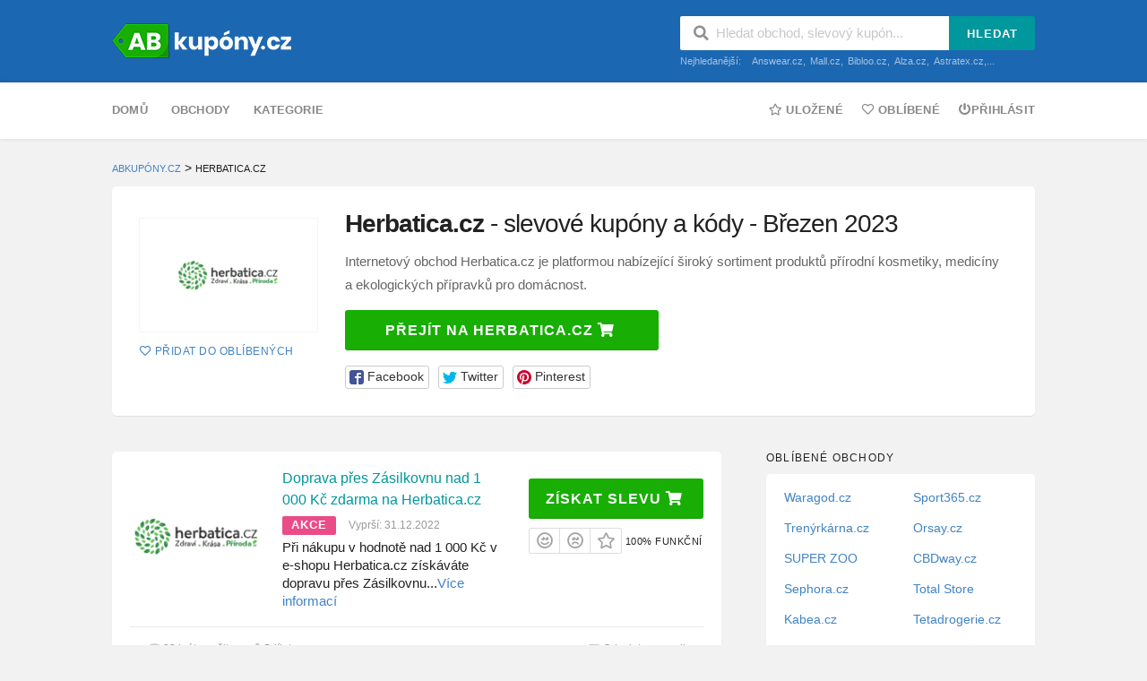

--- FILE ---
content_type: text/html; charset=UTF-8
request_url: https://www.abkupony.cz/obchod/herbatica/
body_size: 18180
content:
<!DOCTYPE html>
<html lang="cs-CZ" xmlns:og="http://opengraphprotocol.org/schema/" xmlns:fb="http://www.facebook.com/2008/fbml">
<head>
    <meta charset="UTF-8">
    <meta name="viewport" content="width=device-width, initial-scale=1">
	<link href='https://www.abkupony.cz/wp-content/uploads/favicon-3.png' rel='shortcut icon' type='image/png'>
    <link rel="profile" href="http://gmpg.org/xfn/11">
    <link rel="pingback" href="https://www.abkupony.cz/xmlrpc.php">
    <link media="all" href="https://www.abkupony.cz/wp-content/cache/autoptimize/css/autoptimize_38ed873953d8a1c5e0802661749e833a.css" rel="stylesheet" /><title>Herbatica.cz Archivy - abKupóny.cz</title>

<!-- This site is optimized with the Yoast SEO plugin v7.5.1 - https://yoast.com/wordpress/plugins/seo/ -->
<!-- / Yoast SEO plugin. -->

<meta property="og:title" content="Herbatica.cz - slevové kupóny a kódy - Březen 2023" />
<meta property="og:description" content="Internetový obchod Herbatica.cz je platformou nabízející široký sortiment produktů přírodní kosmetiky, medicíny a ekologických přípravků pro domácnost." />
<meta property="og:image" content="https://www.abkupony.cz/wp-content/uploads/herbatica.png" />
<meta property="og:type" content="article" />
<meta property="og:url" content="https://www.abkupony.cz/obchod/herbatica/" />

<meta name="twitter:card" content="summary_large_image" />
<meta name="twitter:title" content="Herbatica.cz - slevové kupóny a kódy - Březen 2023" />
<meta name="twitter:url" content="https://www.abkupony.cz/obchod/herbatica/" />
<meta name="twitter:description" content="Internetový obchod Herbatica.cz je platformou nabízející široký sortiment produktů přírodní kosmetiky, medicíny a ekologických přípravků pro domácnost." />
<meta name="twitter:image" content="https://www.abkupony.cz/wp-content/uploads/herbatica.png" />





<script type='text/javascript' src='https://www.abkupony.cz/wp-includes/js/jquery/jquery.js?ver=1.12.4'></script>


<!--[if lt IE 8]>
<script type='text/javascript' src='https://www.abkupony.cz/wp-includes/js/json2.min.js?ver=2015-05-03'></script>
<![endif]-->
<link rel='https://api.w.org/' href='https://www.abkupony.cz/wp-json/' />
<!--[if lt IE 9]><script src="https://www.abkupony.cz/wp-content/themes/wp-coupon/assets/js/libs/html5.min.js"></script><![endif]-->        <link rel="canonical" href="https://www.abkupony.cz/obchod/herbatica/">
        	

</head>
<body class="archive tax-coupon_store term-herbatica term-1404 unknown">
    <div id="page" class="hfeed site">
    	<header id="masthead" class="ui page site-header" role="banner">
                        <div class="primary-header">
                <div class="container">
                    <div class="logo_area fleft">
                                                <a href="https://www.abkupony.cz/" title="abKupóny.cz" rel="home">
                            <noscript><img width="200" height="47" src="https://www.abkupony.cz/wp-content/uploads/logo.png" alt="abKupóny.cz" /></noscript><img class="lazyload" width="200" height="47" src='data:image/svg+xml,%3Csvg%20xmlns=%22http://www.w3.org/2000/svg%22%20viewBox=%220%200%20200%2047%22%3E%3C/svg%3E' data-src="https://www.abkupony.cz/wp-content/uploads/logo.png" alt="abKupóny.cz" />
                        </a>
                                            </div>

                                        <div class="header-highlight fleft">
                                                <a href="#">
                            <div class="highlight-icon"></div>
                            <div class="highlight-text"></div>
                        </a>
                        
                    </div>
                    
                    <div class="header_right fright">
                        <form action="https://www.abkupony.cz/" method="get" id="header-search">
                            <div class="header-search-input ui search large action left icon input">
                                <input autocomplete="off" class="prompt" name="s" placeholder="Hledat obchod, slevový kupón..." type="text">
                                <i class="search icon"></i>
                                <button class="header-search-submit ui button">Hledat</button>
                                <div class="results"></div>
                            </div>
                            <div class="clear"></div>
                                                                    <div class="search-sample">
                                            <span>Nejhledanější:</span><a href="https://www.abkupony.cz/obchod/answear/">Answear.cz</a>, <a href="https://www.abkupony.cz/obchod/mall/">Mall.cz</a>, <a href="https://www.abkupony.cz/obchod/bibloo/">Bibloo.cz</a>, <a href="https://www.abkupony.cz/obchod/alza/">Alza.cz</a>, <a href="https://www.abkupony.cz/obchod/astratex/">Astratex.cz</a>,...                                        </div>
                                                                </form>
                    </div>
                </div>
            </div> <!-- END .header -->

            
            <div id="site-header-nav" class="site-navigation">
                <div class="container">
                    <nav class="primary-navigation clearfix fleft" role="navigation">
                        <a href="#content" class="screen-reader-text skip-link">Skip to content</a>
                        <div id="nav-toggle"><i class="content icon"></i></div>
                        <ul class="st-menu">
                           <li id="menu-item-3637" class="menu-item menu-item-type-custom menu-item-object-custom menu-item-home menu-item-3637"><a href="https://www.abkupony.cz/">Domů</a></li>
<li id="menu-item-3067" class="menu-item menu-item-type-post_type menu-item-object-page menu-item-3067 mm-enable menu-item-has-children"><a href="https://www.abkupony.cz/vsechny-obchody/">Obchody</a><div class="mm-item-content" id="mm-item-id-3067"><div class="mm-inner container list-categories "><ul class="mm-lists mm-col-16" data-col="5"><li><a href="https://www.abkupony.cz/obchod/bibloo/"><span class="coupon-count">2</span>Bibloo.cz</a> </li><li><a href="https://www.abkupony.cz/obchod/alza/"><span class="coupon-count">1</span>Alza.cz</a> </li><li><a href="https://www.abkupony.cz/obchod/mall/"><span class="coupon-count">2</span>Mall.cz</a> </li><li><a href="https://www.abkupony.cz/obchod/kasa/"><span class="coupon-count">2</span>Kasa.cz</a> </li><li><a href="https://www.abkupony.cz/obchod/bonprix/"><span class="coupon-count">3</span>Bonprix.cz</a> </li><li><a href="https://www.abkupony.cz/obchod/knihy-dobrovsky/"><span class="coupon-count">2</span>KnihyDobrovsky.cz</a> </li><li><a href="https://www.abkupony.cz/obchod/sizeer/"><span class="coupon-count">2</span>Sizeer.cz</a> </li><li><a href="https://www.abkupony.cz/obchod/hodinky/"><span class="coupon-count">3</span>Hodinky.cz</a> </li><li><a href="https://www.abkupony.cz/obchod/answear/"><span class="coupon-count">3</span>Answear.cz</a> </li><li><a href="https://www.abkupony.cz/obchod/different/"><span class="coupon-count">2</span>Different.cz</a> </li><li><a href="https://www.abkupony.cz/obchod/footshop/"><span class="coupon-count">4</span>Footshop.cz</a> </li><li><a href="https://www.abkupony.cz/obchod/kytary/"><span class="coupon-count">2</span>Kytary.cz</a> </li><li><a href="https://www.abkupony.cz/obchod/astratex/"><span class="coupon-count">1</span>Astratex.cz</a> </li><li><a href="https://www.abkupony.cz/obchod/ageo/"><span class="coupon-count">2</span>Ageo.cz</a> </li><li><a href="https://www.abkupony.cz/obchod/notino/"><span class="coupon-count">6</span>Notino.cz</a> </li><li><a href="https://www.abkupony.cz/obchod/sephora/"><span class="coupon-count">3</span>Sephora.cz</a> </li><li><a href="https://www.abkupony.cz/obchod/orsay/"><span class="coupon-count">2</span>Orsay.cz</a> </li><li><a href="https://www.abkupony.cz/obchod/spartoo/"><span class="coupon-count">5</span>Spartoo.cz</a> </li><li><a href="https://www.abkupony.cz/obchod/sizeer/"><span class="coupon-count">2</span>Sizeer.cz</a> </li><li><a href="https://www.abkupony.cz/obchod/sconto/"><span class="coupon-count">4</span>Sconto.cz</a> </li><li><a href="https://www.abkupony.cz/obchod/boardstar/"><span class="coupon-count">3</span>BoardStar.cz</a> </li><li><a href="https://www.abkupony.cz/obchod/euronics/"><span class="coupon-count">3</span>Euronics.cz</a> </li><li><a href="https://www.abkupony.cz/obchod/okay/"><span class="coupon-count">5</span>Okay.cz</a> </li><li><a href="https://www.abkupony.cz/obchod/datart/"><span class="coupon-count">2</span>Datart.cz</a> </li></ul></div></div></li>
<li id="menu-item-3068" class="menu-item menu-item-type-post_type menu-item-object-page menu-item-3068 mm-enable menu-item-has-children"><a href="https://www.abkupony.cz/kategorie/">Kategorie</a><div class="mm-item-content" id="mm-item-id-3068"><div class="mm-inner container list-categories "><ul class="mm-lists " data-col="5"><li><a href="https://www.abkupony.cz/kategorie/bydleni-a-domov/"><span class="img-icon"><i class="circular home icon"></i></span>Bydlení a domov</a> </li><li><a href="https://www.abkupony.cz/kategorie/jidlo-a-piti/"><span class="img-icon"><i class="circular bar icon"></i></span>Jídlo a pití</a> </li><li><a href="https://www.abkupony.cz/kategorie/cestovani/"><span class="img-icon"><i class="circular plane icon"></i></span>Cestování</a> </li><li><a href="https://www.abkupony.cz/kategorie/jidlo-a-piti/"><span class="img-icon"><i class="circular bar icon"></i></span>Jídlo a pití</a> </li><li><a href="https://www.abkupony.cz/kategorie/parfemy/"><span class="img-icon"><i class="circular fire icon"></i></span>Parfémy</a> </li><li><a href="https://www.abkupony.cz/kategorie/pocitace/"><span class="img-icon"><i class="circular power icon"></i></span>Počítače</a> </li><li><a href="https://www.abkupony.cz/kategorie/sperky/"><span class="img-icon"><i class="circular diamond icon"></i></span>Šperky</a> </li><li><a href="https://www.abkupony.cz/kategorie/sport/"><span class="img-icon"><i class="circular soccer icon"></i></span>Sport</a> </li><li><a href="https://www.abkupony.cz/kategorie/auto/"><span class="img-icon"><i class="circular car icon"></i></span>Auto</a> </li><li><a href="https://www.abkupony.cz/kategorie/bydleni-a-domov/"><span class="img-icon"><i class="circular home icon"></i></span>Bydlení a domov</a> </li><li><a href="https://www.abkupony.cz/kategorie/dovolena/"><span class="img-icon"><i class="circular plane icon"></i></span>Dovolená</a> </li><li><a href="https://www.abkupony.cz/kategorie/kosmetika/"><span class="img-icon"><i class="circular female icon"></i></span>Kosmetika</a> </li><li><a href="https://www.abkupony.cz/kategorie/moda/"><span class="img-icon"><i class="circular female icon"></i></span>Móda</a> </li><li><a href="https://www.abkupony.cz/kategorie/webhosting/"><span class="img-icon"><i class="circular world icon"></i></span>Webhosting</a> </li><li><a href="https://www.abkupony.cz/kategorie/elektronika/"><span class="img-icon"><i class="circular plug icon"></i></span>Elektronika</a> </li><li><a href="https://www.abkupony.cz/kategorie/hodinky/"><span class="img-icon"><i class="circular wait icon"></i></span>Hodinky</a> </li><li><a href="https://www.abkupony.cz/kategorie/internet/"><span class="img-icon"><i class="circular world icon"></i></span>Internet</a> </li><li><a href="https://www.abkupony.cz/kategorie/knihy/"><span class="img-icon"><i class="circular book icon"></i></span>Knihy</a> </li><li><a href="https://www.abkupony.cz/kategorie/zdravi/"><span class="img-icon"><i class="circular add to cart icon"></i></span>Zdraví</a> </li></ul></div></div></li>
                        </ul>
                    </nav> <!-- END .primary-navigation -->

                    <div class="nav-user-action fright clearfix">
                                    <ul class="st-menu">
                <li class="">
                    <a href="#">
                        <i class="outline star icon"></i> <span class="hide-on-tiny">Uložené</span>
                    </a>

                    <div class="menu-box ajax-saved-coupon-box">
                                                    <div class="nothing-box stuser-login-btn">
                                <div class="thumb">
                                    <i class="frown icon"></i>
                                </div>
                                <p>Pro zobrazení uložených slev se prosím přihlašte do svého účtu.</p>
                            </div>
                                                    </div>
                </li>
                <li class="">
                    <a href="#">
                        <i class="empty heart icon"></i> <span class="hide-tiny-screen">Oblíbené</span>
                    </a>

                    <div class="menu-box ajax-favorite-stores-box">
                                                    <div class="nothing-box stuser-login-btn">
                                <div class="thumb">
                                    <i class="frown icon"></i>
                                </div>
                                <p>Pro zobrazení oblíbených obchodů se prosím přihlašte do svého účtu.</p>
                            </div>
                                                </div>
                </li>

                <li class="menu-item-has-children">
                    <a data-is-logged="false" class="wpu-login-btn" href="https://www.abkupony.cz/wp-login.php"><i class="power icon"></i>Přihlásit</a>
                                    </li>

            </ul>
                                </div> <!-- END .nav_user_action -->
                </div> <!-- END .container -->
            </div> <!-- END #primary-navigation -->
    	</header><!-- END #masthead -->
        <div id="content" class="site-content">
<section class="custom-page-header single-store-header">
	<div class="container">
		<div class="ui breadcrumb breadcrumbs" xmlns:v="http://rdf.data-vocabulary.org/#"><span property="itemListElement" typeof="ListItem"><a property="item" typeof="WebPage" title="Jděte na abKupóny.cz." href="https://www.abkupony.cz" class="home"><span property="name">abKupóny.cz</span></a><meta property="position" content="1"></span> &gt; <span property="itemListElement" typeof="ListItem"><span property="name">Herbatica.cz</span><meta property="position" content="2"></span> </div>

		<div class="inner shadow-box">
			<div class="inner-content clearfix">
				<div class="header-thumb">
					<div class="header-store-thumb">
						<a rel="nofollow" target="_blank" title="Shop Herbatica.cz" href="https://www.abkupony.cz/odejit/1404">
							<noscript><img width="115" height="115" src="https://www.abkupony.cz/wp-content/uploads/herbatica-115x115.png" class="attachment-wpcoupon_small_thumb size-wpcoupon_small_thumb" alt="herbatica.cz logo" title="herbatica.cz" srcset="https://www.abkupony.cz/wp-content/uploads/herbatica-115x115.png 115w, https://www.abkupony.cz/wp-content/uploads/herbatica.png 150w" sizes="(max-width: 115px) 100vw, 115px" /></noscript><img width="115" height="115" src='data:image/svg+xml,%3Csvg%20xmlns=%22http://www.w3.org/2000/svg%22%20viewBox=%220%200%20115%20115%22%3E%3C/svg%3E' data-src="https://www.abkupony.cz/wp-content/uploads/herbatica-115x115.png" class="lazyload attachment-wpcoupon_small_thumb size-wpcoupon_small_thumb" alt="herbatica.cz logo" title="herbatica.cz" data-srcset="https://www.abkupony.cz/wp-content/uploads/herbatica-115x115.png 115w, https://www.abkupony.cz/wp-content/uploads/herbatica.png 150w" data-sizes="(max-width: 115px) 100vw, 115px" />						</a>
						
					</div>
					<a class="add-favorite" data-id="1404" href="#"><i class="empty heart icon"></i><span>Přidat do oblíbených</span></a>
				</div>
				<div class="header-content">

					<h1><strong>Herbatica.cz</strong> - slevové kupóny a kódy - Březen 2023</h1>
					<p>Internetový obchod Herbatica.cz je platformou nabízející široký sortiment produktů přírodní kosmetiky, medicíny a ekologických přípravků pro domácnost.</p>
					<div class="coupon-detail coupon-button-type">
                     
                    <a rel="nofollow" data-type="sale" data-coupon-id="3255" class="coupon-deal coupon-button" href="https://www.abkupony.cz/odejit/1404">Přejít na Herbatica.cz <i class="shop icon"></i></a>      
        </div>
							<div class="entry-share">
			<div class="skin skin_flat">
				<div class="social-likes social-likes_single">
					<div class="facebook" title="Share link on Facebook">Facebook</div>
					<div class="twitter" title="Share link on Twitter">Twitter</div>
					
					<div class="pinterest" title="Share image on Pinterest" data-media="">Pinterest</div>
				</div>
			</div>
		</div>
							
				</div>
			</div>
		</div>
	</div>
</section>

<script type="application/ld+json">{
							"@context": "http://schema.org",
							"@type": "Store",
							"url": "https://www.abkupony.cz/obchod/herbatica/",
							"name": "Herbatica.cz",
							"image": "https://www.abkupony.cz/wp-content/uploads/herbatica.png"
														,
							"aggregateRating": {
								"@type": "AggregateRating",
								"itemreviewed": "Hodnocení obchodu Herbatica.cz",
								"ratingCount": "1235",
								"ratingValue": "5",
								"bestRating" : "5"
							}
													}</script> 



<div id="content-wrap" class="container right-sidebar">

	<div id="primary" class="content-area">
		<main id="main" class="site-main coupon-store-main" role="main">
				
					<section id="coupon-listings-store" class=" wpb_content_element">
					<div class="ajax-coupons">
						<div class="store-listings st-list-coupons couponstore-tpl-full">
							<div data-id="8647"
     class="coupon-item has-thumb store-listing-item c-type-sale coupon-listing-item shadow-box coupon-live">
        <div class="store-thumb-link">
        	<div class="store-thumb thumb-img">
									<span class="thumb-padding" >
					<noscript><img width="150" height="150" src="https://www.abkupony.cz/wp-content/uploads/herbatica.png" class="attachment-wpcoupon_medium-thumb size-wpcoupon_medium-thumb" alt="herbatica.cz logo" title="herbatica.cz" srcset="https://www.abkupony.cz/wp-content/uploads/herbatica.png 150w, https://www.abkupony.cz/wp-content/uploads/herbatica-115x115.png 115w" sizes="(max-width: 150px) 100vw, 150px" /></noscript><img width="150" height="150" src='data:image/svg+xml,%3Csvg%20xmlns=%22http://www.w3.org/2000/svg%22%20viewBox=%220%200%20150%20150%22%3E%3C/svg%3E' data-src="https://www.abkupony.cz/wp-content/uploads/herbatica.png" class="lazyload attachment-wpcoupon_medium-thumb size-wpcoupon_medium-thumb" alt="herbatica.cz logo" title="herbatica.cz" data-srcset="https://www.abkupony.cz/wp-content/uploads/herbatica.png 150w, https://www.abkupony.cz/wp-content/uploads/herbatica-115x115.png 115w" data-sizes="(max-width: 150px) 100vw, 150px" />				</span>
						</div>
	    </div>
    
    <div class="latest-coupon">
        <h3 class="coupon-title">
                        <a
               title="Doprava přes Zásilkovnu nad 1 000 Kč zdarma na Herbatica.cz" 
                                rel="nofollow"
                               class="coupon-link"
               data-type="sale"
               data-coupon-id="8647"
               data-aff-url="https://www.abkupony.cz/ven/8647"
               data-code=""
               href="https://www.abkupony.cz/obchod/herbatica/8647/">Doprava přes Zásilkovnu nad 1 000 Kč zdarma na Herbatica.cz</a></h3>
        <div class="c-type">
            <span class="c-code c-sale">Akce</span>
                            <span class="exp">Vyprší: 31.12.2022</span>
                    </div>
        <div class="coupon-des">
                            <div class="coupon-des-ellip">Při nákupu v hodnotě nad 1 000 Kč v e-shopu Herbatica.cz získáváte dopravu přes Zásilkovnu<span class="c-actions-span">...<a class="more" href="#">Více informací</a></span></div>
                                    <div class="coupon-des-full"><p>Při nákupu v hodnotě nad 1 000 Kč v e-shopu Herbatica.cz získáváte dopravu přes Zásilkovnu zcela zdarma. <a class="more less" href="#">Méně informací</a></p>
</div>
                            
        </div>
    </div>

    <div class="coupon-detail coupon-button-type">
                        <a rel="nofollow" data-type="sale" data-coupon-id="8647" data-aff-url="https://www.abkupony.cz/ven/8647" class="coupon-deal coupon-button" href="https://www.abkupony.cz/obchod/herbatica/8647/">Získat slevu <i class="shop icon"></i></a>
                        <div class="clear"></div>
        <div class="user-ratting ui icon basic buttons">
            <div class="ui button icon-popup coupon-vote" data-vote-type="up" data-coupon-id="8647"  data-position="top center" data-inverted="" data-tooltip="Tato sleva funguje"><i class="smile outline icon"></i></div>
            <div class="ui button icon-popup coupon-vote" data-vote-type="down" data-coupon-id="8647"  data-position="top center" data-inverted=""  data-tooltip="Tato sleva nefunguje"><i class="frown outline icon"></i></div>
            <div class="ui button icon-popup coupon-save" data-coupon-id="8647" data-position="top center" data-inverted=""  data-tooltip="Save this coupon" ><i class="outline star icon"></i></div>
        </div>
        <span class="voted-value">100% Funkční</span>
    </div>
    <div class="clear"></div>
    <div class="coupon-footer coupon-listing-footer">
    <ul class="clearfix">
        <li><span><i class="wifi icon"></i> 83 krát použito</span></li>
        <li><a title="Sdílet" data-reveal="reveal-share" href="#"><i class="share alternate icon"></i> Sdílet</a></li>
        <li><a title="Odeslat na e-mail" data-reveal="reveal-email" href="#"><i class="mail outline icon"></i> Odeslat na email</a></li>
       
    </ul>
    <div data-coupon-id="8647" class="reveal-content reveal-share">
        <span class="close"></span>
        <h4>Sdílejte tuto slevu se svými přáteli</h4>
        <div class="ui fluid left icon input">
            <input value="https://www.abkupony.cz/obchod/herbatica/8647/" type="text">
            <i class="linkify icon"></i>
        </div>
        <br>
        <div class="coupon-share">
            <a class='tiny ui facebook button' onClick="window.open('https://www.facebook.com/sharer/sharer.php?u=https%3A%2F%2Fwww.abkupony.cz%2Fobchod%2Fherbatica%2F8647%2F','sharer','toolbar=0,status=0,width=548,height=325'); return false;" href="javascript: void(0)"><i class="facebook icon"></i> Facebook</a><a class='tiny ui twitter button' target="_blank" onClick="window.open('https://twitter.com/intent/tweet?text=Doprava+p%C5%99es+Z%C3%A1silkovnu+nad+1+000+K%C4%8D+zdarma+na+Herbatica.cz+https%3A%2F%2Fwww.abkupony.cz%2Fobchod%2Fherbatica%2F8647%2F','sharer','toolbar=0,status=0,width=548,height=325'); return false;" href="javascript: void(0)"><i class="twitter icon"></i> Twitter</a>        </div>
    </div>
    <div data-coupon-id="8647" class="reveal-content reveal-email">
        <span class="close"></span>
        <h4 class="send-mail-heading">Odešlete tuto slevu na email</h4>
        <div class="ui fluid action left icon input">
            <input class="email_send_to" placeholder="Vyplňte emailovou adresu ..." type="text">
            <i class="mail outline icon"></i>
            <div class="email_send_btn ui button btn btn_primary">Odeslat</div>
        </div><br>
        <p>Odesláním slevy na email se nikam neregistrujete. Vámi zadaný email slouží pouze k jednorázovému odeslání tohoto slevového kupónu.</p>
    </div>
    <div data-coupon-id="8647" class="reveal-content reveal-comments">
        <span class="close"></span>
                <div data-id="8647" class="comments-coupon-8647 ui threaded comments">
            <h4>Načítání komentářů...</h4>
        </div>

                <h4>Řekněte ostatním, kolik peněz jste ušetřili.</h4>
        <form class="coupon-comment-form" data-cf="8647" action="https://www.abkupony.cz/"  method="post">

            <div style="display: none;" class="ui success message">
                Váš komentář byl přidán.            </div>

            <div style="display: none;" class="ui negative message">
                Něco se pokazilo. Zkuste to znovu.            </div>

            <div class="ui form">
                <div class="field comment_content">
                    <textarea class="comment_content" name="c_comment[comment_content]" placeholder="Přidat komentář"></textarea>
                </div>
                                <div class="two fields">
                    <div class="field comment_author">
                        <input type="text" class="comment_author" name="c_comment[comment_author]" placeholder="Vaše jméno">
                    </div>
                    <div class="field comment_author_email">
                        <input type="text" class="comment_author_email"  name="c_comment[comment_author_email]" placeholder="Váš email">
                    </div>
                </div>
                                <button type="submit" class="ui button btn btn_primary">Vložit</button>
            </div>
            <input type="hidden" name="action" value="wpcoupon_coupon_ajax">
            <input type="hidden" name="st_doing" value="new_comment">
            <input type="hidden" name="_wpnonce" value="cd636381b5">
            <input type="hidden" name="c_comment[comment_parent]" class="comment_parent">
            <input type="hidden" name="c_comment[comment_post_ID]" value="8647" class="comment_post_ID">
        </form>
            </div>
</div>    <!-- Coupon Modal -->
<div data-modal-id="8647" class="ui modal coupon-modal coupon-code-modal">
    <div class="scrolling content">
        <div class="coupon-header clearfix">
            <div class="coupon-store-thumb">
                <noscript><img width="150" height="150" src="https://www.abkupony.cz/wp-content/uploads/herbatica.png" class="attachment-wpcoupon_medium-thumb size-wpcoupon_medium-thumb" alt="herbatica.cz logo" title="herbatica.cz" srcset="https://www.abkupony.cz/wp-content/uploads/herbatica.png 150w, https://www.abkupony.cz/wp-content/uploads/herbatica-115x115.png 115w" sizes="(max-width: 150px) 100vw, 150px" /></noscript><img width="150" height="150" src='data:image/svg+xml,%3Csvg%20xmlns=%22http://www.w3.org/2000/svg%22%20viewBox=%220%200%20150%20150%22%3E%3C/svg%3E' data-src="https://www.abkupony.cz/wp-content/uploads/herbatica.png" class="lazyload attachment-wpcoupon_medium-thumb size-wpcoupon_medium-thumb" alt="herbatica.cz logo" title="herbatica.cz" data-srcset="https://www.abkupony.cz/wp-content/uploads/herbatica.png 150w, https://www.abkupony.cz/wp-content/uploads/herbatica-115x115.png 115w" data-sizes="(max-width: 150px) 100vw, 150px" />            </div>
            <div class="coupon-title" title="Doprava přes Zásilkovnu nad 1 000 Kč zdarma na Herbatica.cz">Doprava přes Zásilkovnu nad 1 000 Kč zdarma na Herbatica.cz</div>
            <span class="close icon"></span>
        </div>
        <div class="coupon-content">
            <p class="coupon-type-text">
                Slevu získáte kliknutím na tlačítko níže!            </p>
            <div class="modal-code">
                                        <a class="ui button btn btn_secondary deal-actived" target="_blank" rel="nofollow" href="https://www.abkupony.cz/ven/8647"><i class="angle right icon"></i> Přejít pro slevu na Herbatica.cz <i class="angle left icon"></i></a>
                                    </div>
            <div class="clearfix">
                <div class="user-ratting ui icon basic buttons">
                    <div class="ui button icon-popup coupon-vote" data-vote-type="up" data-coupon-id="8647" data-position="top center" data-inverted=""  data-tooltip="Tento kupón funguje"><i class="smile outline icon"></i></div>
                    <div class="ui button icon-popup coupon-vote" data-vote-type="down" data-coupon-id="8647" data-position="top center" data-inverted=""  data-tooltip="Tento kupón nefunguje"><i class="frown outline icon"></i></div>
                    <div class="ui button icon-popup coupon-save" data-coupon-id="8647" data-position="top center" data-inverted=""  data-tooltip="Uložit tento kupón mezi oblíbené"><i class="outline star icon"></i></div>
                </div>

                
            </div>
            <div class="clearfixp">
                <span class="user-ratting-text">Tento kupón je funkční</span>
                <span class="show-detail"><a href="#">Více informací o kupónu<i class="angle down icon"></i></a></span>
            </div>
            <div class="coupon-popup-detail">
                <div class="coupon-detail-content"><p>Při nákupu v hodnotě nad 1 000 Kč v e-shopu Herbatica.cz získáváte dopravu přes Zásilkovnu zcela zdarma.</p>
</div><br />
                <p><strong>Vyprší</strong>: 31.12.2022</p>
                <p><strong>Vloženo</strong>:
                    před 3 roky                </p>
            </div>
        </div>
        <div class="coupon-footer">
            <ul class="clearfix">
                <li><span><i class="wifi icon"></i> 83 krát použito</span></li>
                <li class="modal-share">
                    <a class="" href="#"><i class="share alternate icon"></i> Sdílet</a>
                    <div class="share-modal-popup ui popup top right transition hidden---">
                        <a class='tiny ui facebook button' onClick="window.open('https://www.facebook.com/sharer/sharer.php?u=https%3A%2F%2Fwww.abkupony.cz%2Fobchod%2Fherbatica%2F8647%2F','sharer','toolbar=0,status=0,width=548,height=325'); return false;" href="javascript: void(0)"><i class="facebook icon"></i> Facebook</a><a class='tiny ui twitter button' target="_blank" onClick="window.open('https://twitter.com/intent/tweet?text=Doprava+p%C5%99es+Z%C3%A1silkovnu+nad+1+000+K%C4%8D+zdarma+na+Herbatica.cz+https%3A%2F%2Fwww.abkupony.cz%2Fobchod%2Fherbatica%2F8647%2F','sharer','toolbar=0,status=0,width=548,height=325'); return false;" href="javascript: void(0)"><i class="twitter icon"></i> Twitter</a>                    </div>
                </li>
            </ul>

        </div>
    </div>
</div>
</div>  <script type="application/ld+json">{
"@context": "http://schema.org",
"@type": "SaleEvent",     
"name": "Doprava přes Zásilkovnu nad 1 000 Kč zdarma na Herbatica.cz",
"description": "Doprava přes Zásilkovnu nad 1 000 Kč zdarma na Herbatica.cz",
"url": "https://www.abkupony.cz/obchod/herbatica/8647/",
"startDate": "2022-01-05",
"endDate": "2022-12-31",
"image": "https://www.abkupony.cz/wp-content/uploads/herbatica.png",     
"performer": "Herbatica.cz",
"location": {"@type": "Place","name": "Herbatica.cz","address": "Herbatica.cz"},	
"eventAttendanceMode": "OnlineEventAttendanceMode",
			"eventStatus" : "EventMovedOnline"  
}
</script>            
  						</div>
						<!-- END .store-listings -->
											</div><!-- /.ajax-coupons -->
				</section>   
        <h2>O e-shopu Herbatica.cz</h2>
				<p>Na stránkách e-shopu naleznete celé spektrum různých kvalitních léčiv a potravinových doplňků speciální sibiřské medicíny pro řadu různých neduhů od kosmetických a dermatologických problémů až po špatné zažívání či urologické problémy.</p>
<p>Medicínské produkty jsou rozšířeny také na kosmetické výrobky péče o obličej, vlasy či celé tělo s aplikačními prostředky z biologicky odbouratelných materiálů. Ty jsou doplněny speciálními zero-waste produkty, přípravky a úklidovým programem pro zdravou, čistou domácnost a ekologickou domácnost včetně pracích mýdlových ořechu, detergentů či utěrek v bio kvalitě.</p>
<h2><strong>Jak využít slevové kupóny</strong></h2>
<p>Zboží zakoupené v e-shopu Herbatica.cz můžete pořídit s výraznou slevou při využití slevových kupónů z našeho portálu. Uplatnění kupónu je realizováno takto:</p>
<ul>
<li>Vyhledejte slevový kupón pro internetový obchod Herbatica.cz a zkopírujte slevový kód.</li>
<li>Přejděte na web e-shopu a do košíku vložte zboží, které chcete objednat.</li>
<li>Otevřete košík – pod soupisem zboží naleznete pole označeno <em>Dárky a slevy</em> a symbolem<em> -%</em>.</li>
<li>Vložte slevový kód a stiskněte tlačítko <em>Přidat</em>.</li>
<li>Hodnota slevy se automaticky odečte od částky k zaplacení.</li>
</ul>
<h2><strong>Jak můžete ušetřit při nákupu zboží na Herbatica.cz</strong></h2>
<p>Při nákupu v e-shopu Herbatica.cz můžete ušetřit několika způsoby – kromě slevových kupónů z našeho portálu lze využít také aktuální akce či výprodeje.</p>
<h3><strong>Slevové kupóny</strong></h3>
<p>Kupóny na slevy pro internetový obchod Herbatica.cz lze pořídit v několika variantách, obvykle se jedná o procentuální nebo pevnou slevu navázanou na minimální hodnotu nákupu, konkrétní kategorii zboží apod. Slevy se standardně pohybují mezi <strong>10-15 %</strong>.</p>
<h3><strong>Slevy</strong></h3>
<p>Internetový obchod Herbatica.cz pořádá také pravidelné výprodeje, které mají obvykle sezónní charakter a na stránkách e-shopu je najdete vždy pod vlastní sekcí. V rámci výprodeje jsou produkty obvykle členěny do podkategorií podle výše dané slevy (obvykle se pohybující mezi <strong>10-30 %</strong>). Kromě nich jsou v nabídce také pravidelně aktualizované akce na různé typy zboží v rámci sekce <em>Herbatica zboží výhodně</em>. V této sekci můžete nalézt zvýhodněné produkty nebo množstevní slevy.</p>
<h3><strong>Odběr newsletteru a sociální sítě</strong></h3>
<p>Informace o veškerých novinkách a akcích nabízených e-shopem Herbatica.cz můžete získat pravidelně na váš email prostřednictvím newsletteru. Přihlášením k odběru newsletteru navíc dostanete slevový kupón na <strong>10%</strong> slevu na první nákup. Obdobné informace naleznete na sociálních sítích e-shopu (Instagram).</p>
<h3>Doprava a platba</h3>
<p>Zboží z internetového obchodu Herbatica.cz vám může být doručeno následujícími způsoby:</p>
<ul>
<li>doručení prostřednictvím <strong>kurýra České pošty </strong>za poplatek <strong>145 Kč</strong></li>
<li>doručení na zvolené výdejní místo služby <strong>Zásilkovna </strong>za poplatek <strong>85 Kč</strong></li>
<li>doručení prostřednictvím <strong>kurýrní služby </strong>za poplatek <strong>125 Kč</strong></li>
</ul>
<p>Při nákupu v hodnotě vyšší než <strong>1000 Kč </strong>je doprava <strong>zdarma</strong>.</p>
<p>Platbu za zboží lze provést těmito způsoby:</p>
<ul>
<li><strong>dobírkou </strong>za poplatek <strong>29 Kč (při zboží v hodnotě nad 199 Kč)</strong></li>
<li><strong>online platební kartou </strong>nebo službou<strong> GoPay</strong> <strong>zdarma</strong></li>
<li><strong>bankovním převodem zdarma</strong></li>
</ul>
<h2><strong>Vrácení zboží a reklamace na Herbatica.cz</strong></h2>
<p>Zboží zakoupené v internetovém obchodě Herbatica.cz lze vrátit do 14 dnů bez udání důvodu v neporušeném obalu a nepoužité stejným způsobem, jakým mu bylo doručeno, tzn. odesláním na příslušnou adresu obchodu anebo na vrácením na místě osobního odběru společně s formulářem pro odstoupení od smlouvy, který je volně ke stažení na webu obchodu. Reklamace realizována stejným způsobem standardně do 24 měsíců případně do data spotřeby uvedeného na obalu produktu. Výsledkem reklamace může být vrácení plné nebo poměrné částky, anebo výměna vadného zboží. V případě, že se vada projeví do 6 měsíců od zakoupení zboží, má se za to, že bylo vadné již při převzetí.</p>
 
			<hr />
		   
       

			
		</main><!-- #main -->
	</div><!-- #primary -->

	<div id="secondary" class="widget-area sidebar" role="complementary">
	     <!--
	<aside id="st_categories-2" class="widget widget_wpc_categories"><h4 class="widget-title">Jak využít slevový kupón (kód)?</h4>
	
		<div class="list-categories shadow-box"><div class="ui grid stackable"><p>Vyberte si <strong>slevový kupón pro Herbatica.cz</strong> a klikněte na "<strong>ZÍSKAT KUPÓN</strong>".</p>
		<p>Následně se Vám zobrazí tabulka, ve které se vypíše slevový kód. Ten si označte myší a pomocí kombinace <strong>CTRL + C</strong> kód zkopírujte. Nebo klikněte na tlačítko "<strong>Kopírovat</strong>".</p>
		
		<p>Vyberte si zboží v obchodu Herbatica.cz, uložte ho do košíku a slevový kód vložte pomocí kombinace <strong>CTRL + V</strong> do kolonky pro slevový kupón.</p><p></p></div></div></aside>
	
	<aside id="st_categories-2" class="widget widget_wpc_categories"><h4 class="widget-title">Jak využít akční nabídku?</h4>
	
		<div class="list-categories shadow-box"><div class="ui grid stackable"><p>Pro získání akční nabídky na Herbatica.cz zpravidla nepotřebujete žádný slevový kód, nejčastěji se jedná o <strong>výprodeje, plošné slevové akce, doprava zdarma, sleva za přihlášení do newsletteru</strong> a podobně. Při těchto akcích většinou kupón není potřeba.</p>		
		<p>Pro využití nabídky tak stačí kliknout na "<strong>ZÍSKAT AKCI</strong>" a následovat pokyny v e-shopu.</p><p></p></div></div></aside>
	    
	
		
		<script type="application/ld+json">{
    "@context": "https://schema.org/",
    "@type": "CreativeWorkSeries",
    "name": "Herbatica.cz",
    "aggregateRating": {
        "@type": "AggregateRating",
        "ratingValue": "5",
        "bestRating": "5",
        "ratingCount": "365"
    }
}</script>
							
		       -->
	
	
	<aside id="st_categories-2" class="widget widget_wpc_categories"><h4 class="widget-title">Oblíbené obchody</h4><div class="list-categories shadow-box"><div class="ui grid stackable"><ul class="two column row">	<li class="column cat-item cat-item-1390"><a href="https://www.abkupony.cz/obchod/waragod/" title="Waragod.cz je eshop, který je zacílen primárně na Army sector, najdete zde tedy všechno, co nejen k tomuto povolání potřebujete.">Waragod.cz</a>
</li>
	<li class="column cat-item cat-item-1045"><a href="https://www.abkupony.cz/obchod/sport365/" title="Internetový obchod Sport365.cz poskytuje všem svým stávajícím i nově příchozím zákazníkům skutečně širokou paletu jedinečných produktů z oblasti sportu a sportovních potřeb.">Sport365.cz</a>
</li>
	<li class="column cat-item cat-item-451"><a href="https://www.abkupony.cz/obchod/trenyrkarna/" title="Již z názvu je jistě patrné, že e-shop Trenyrkarna.cz se zaměřuje především na prodej rozličného spodního prádla. Vyberte si to své z více než 45 značek a 150 000 kusů skladem.">Trenýrkárna.cz</a>
</li>
	<li class="column cat-item cat-item-687"><a href="https://www.abkupony.cz/obchod/orsay/" title="Značka Orsay a její přidružený e-shop Orsay.cz patří mezi nejznámější prodejce dámského módního oblečení na trhu. Udělejte si radost a obohaťte svůj šatník o stylové nové kousky.">Orsay.cz</a>
</li>
	<li class="column cat-item cat-item-830"><a href="https://www.abkupony.cz/obchod/super-zoo/" title="E-shop Superzoo si pro své zákazníky připravil širokou škálu produktů spojenými s domácími mazlíčky. V sortimentu lze naleznou potřeby pro vašeho psa, kočku, králíka, hlodavce, rybičky a mnoha dalších.">SUPER ZOO</a>
</li>
	<li class="column cat-item cat-item-1502"><a href="https://www.abkupony.cz/obchod/cbdway/" title="Název e-shopu CBDway.cz napovídá, okolo čeho se jeho nabídka točí. Jak asi již tušíte, jde především o výrobky z CBD neboli kanabidiolu.">CBDway.cz</a>
</li>
	<li class="column cat-item cat-item-513"><a href="https://www.abkupony.cz/obchod/sephora/" title="Společnost Sephora vznikla jako distributor kosmetických produktů a díky svému rozvoji se stala v této oblasti jednám z největších hráčů v Evropě. Od roku 1998 však rozvíjí své aktivity také v USA, nebo v Asii. V České republice není jenom klasickým distributorem, ale jedná se také o známého prodejce. Ten provozuje jak internetový obchod Sephora.cz, tak nabídne i možnost nákupu v kamenných pobočkách.">Sephora.cz</a>
</li>
	<li class="column cat-item cat-item-756"><a href="https://www.abkupony.cz/obchod/total-store/" title="Total-store.cz patří mezi úspěšné e-shopy, nabízející převážně sportovní, ale i volnočasovou módu. Provozovatelem e-shopu se značkovým oblečením je firma Tamto, s.r.o., která v současné době sídlí v Praze. Přesto, nebo možná právě proto, že e-shop nemá žádnou kamennou prodejnu, je schopen využít maximálního potenciálu internetového maloobchodu a garantovat zákazníkům rychlé dodání a spokojenost.">Total Store</a>
</li>
	<li class="column cat-item cat-item-1099"><a href="https://www.abkupony.cz/obchod/kabea/" title="Toužíte po nové cestovní tašce, kufru nebo batohu? Potřebujete se vybavit na plánovanou dovolenou nebo služební jízdu? Vyrážíte na nějaký drahý podnik, kde budete muset reprezentovat nebo se jen jedete projet k moři či někam na výlet?">Kabea.cz</a>
</li>
	<li class="column cat-item cat-item-1060"><a href="https://www.abkupony.cz/obchod/tetadrogerie/" title="Internetový e-shop Tetadrogerie.cz je jistě známý zejména všem dámám, protože tématické zaměření jeho produktů je zřejmé už při pohledu na samotný název.">Tetadrogerie.cz</a>
</li>
	<li class="column cat-item cat-item-754"><a href="https://www.abkupony.cz/obchod/pelikan/" title="Internetový portál Pelikan.cz spatřil poprvé světlo světa v roce 2006, aby ihned na to výrazně zjednodušil cestování. Je jedno, zda cestujete za zábavou, poznáním, historií nebo byznysem, portál nabízí kompletní zabezpečení soukromých i obchodních cest za bezkonkurenčních podmínek.">Pelikán.cz</a>
</li>
	<li class="column cat-item cat-item-362"><a href="https://www.abkupony.cz/obchod/answear/" title="Na v současnosti velice populárním e-shopu Answear.cz najdete značkové oblečení všeho druhu. Obohaťte svůj šatník o kousky od světoznámých značek, jako je Tommy Hilfiger, Calvin Klein, Guess a ještě mnohem a mnohem více.">Answear.cz</a>
</li>
	<li class="column cat-item cat-item-1028"><a href="https://www.abkupony.cz/obchod/nabytek-helcel/" title="Internetový e-shop Nabytek-Helcel.cz poskytuje všem svým stávajícím a také nově příchozím zákazníkům skutečně širokou paletu produktů, kterou si každý z vás dokáže představit už s přihlédnutím k samotnému názvu.">Nabytek-Helcel.cz</a>
</li>
	<li class="column cat-item cat-item-1250"><a href="https://www.abkupony.cz/obchod/expedo/" title="Expedo.cz je internetový obchod, díky kterému si zařídíte Vaši domácnost. A tím myslíme celou domácnost. Najdete tu nábytek do ložnice, obývacího pokoje, dětského pokoje, kuchyně, kanceláře, předsíně i koupelny.">Expedo.cz</a>
</li>
	<li class="column cat-item cat-item-1467"><a href="https://www.abkupony.cz/obchod/petcenter-cz/" title="Již sám název e-shopu napovídá, na co se Petcenter.cz zaměřuje. Ano, jde o všelijaké potřeby a krmiva pro Vaše domácí mazlíčky.">PetCenter.cz</a>
</li>
	<li class="column cat-item cat-item-827"><a href="https://www.abkupony.cz/obchod/tvproducts/" title="E-shop TVproducts nabízí všem zákazníkům opravdu širokou paletu zboží různého charakteru. V jejich nabídce můžete nalézt naprosto vše, čímž myslíme například výbavu do automobilů, bazénů, sportovní náčiní, hračky nebo vzdělávací sady. Potřebám zákazníka se zkrátka meze nekladou. Navíc můžete využít kód, s pomocí kterého se pro vás stane už tak levné zboží ještě výhodnějším. Sleva potěší skutečně každého.">TVproducts.cz</a>
</li>
	<li class="column cat-item cat-item-1201"><a href="https://www.abkupony.cz/obchod/mediashop/" title="Mediashop.cz je internetový obchod prodávající produkty všeho druhu. Sortiment e-shopu je velmi pestrý. Své výrobky nabízí hlavně prostřednictvím televizní reklamy, protože to je perfektní způsob jak, poukázat na kvalitu a praktičnost prodávaného zboží. S mnohými produkty ze sortimentu e-shopu jste se již určitě v televizní reklamě někdy setkali. Zboží prochází řádnými atesty.">MediaShop.cz</a>
</li>
	<li class="column cat-item cat-item-1477"><a href="https://www.abkupony.cz/obchod/stavbaonline/" title="Již název e-shopu StavbaOnline.cz Vám říká vše, co o něm potřebujete vědět. Je to tak, StavbaOnline.cz se specializuje na prodej stavebního materiálu a jiných potřeb pro Vaši stavbu.">StavbaOnline.cz</a>
</li>
</ul></div></div></aside><aside id="st_categories-5" class="widget widget_wpc_categories"><h4 class="widget-title">Oblíbené kategorie slev</h4><div class="list-categories shadow-box"><div class="ui grid stackable"><ul class="two column row">	<li class="column cat-item cat-item-353"><a href="https://www.abkupony.cz/kategorie/moda/" title="Šaty dělají člověka. To platilo a stále platí. Módu milují nejenom ženy, ale i mnoho mužů chce vypadat dobře. Slevové kupony jsou cestou, jak mít šatní skříně stále plné aktuálních modelů, a přitom za ně nevydat veškerý rozpočet. Naše slevové kódy jsou platné v celé řadě větších i menších módních obchodů. Oblékněte se od hlavy až k patě se slevou, díky které můžete sáhnout i po známé značce."> <span class="coupon-count">303</span> Móda</a>
</li>
	<li class="column cat-item cat-item-346"><a href="https://www.abkupony.cz/kategorie/bydleni-a-domov/" title="Domovem nejsou jenom 4 zdi. Je to především to, co vás obklopuje. Různé dekorace, doplňky, ale i nezbytné vybavení. Využijte slevové kupony k výhodnému nákupu a pořiďte si domů vše, o čem jste kdy snili, ale váš rozpočet vás neustále omezoval. Slevové kódy lze uplatnit v různých obchodech, a to se zaměřením na klasiku, či skutečné designové unikáty."> <span class="coupon-count">278</span> Bydlení a domov</a>
</li>
	<li class="column cat-item cat-item-533"><a href="https://www.abkupony.cz/kategorie/obuv/" title="Ať na léto, nebo na zimu, či na jakékoliv roční období, je obuv vždy potřeba. Jsou to hlavně ženy, které boty milují. Ani muži by neměli zůstávat u jednoho páru. Jak výhodně nakoupit? Využijte naše slevové kupony do řady obchodů. Máme slevové kódy jak do oficiálních obchodů samotných výrobců, tak do klasických eshopů, které se specializují na široký výběr různorodé obuvi."> <span class="coupon-count">200</span> Obuv</a>
</li>
	<li class="column cat-item cat-item-357"><a href="https://www.abkupony.cz/kategorie/sport/" title="Pro mnohé pouze koníček, pro jiné symbol zdravého životního stylu a pro dalšího polo-profesionální aktivita. Ke sportu je potřeba nejenom vhodné oblečení, ale i vybavení. Sháníte ho? Využijte naše slevové kupony a nakupte ho za výhodné ceny. Díky tomu nemusí být žádná aktivita drahá. Slevové kódy využijete online a tak si můžete být jisti i pohodlným, rychlým a bezproblémovým nákupem."> <span class="coupon-count">114</span> Sport</a>
</li>
	<li class="column cat-item cat-item-351"><a href="https://www.abkupony.cz/kategorie/kosmetika/" title="Nejenom pro ženy. Kosmetika je vhodná také pro muže, ale i děti. Nakupovat ji pravidelně nemusí být levné. Proto jsou pro vás připraveny slevové kupony. Je jedno, zda jde o kosmetiku pro péči o pleť, tělo, vlasy nebo kosmetiku spojenou s estetikou. Slevové kódy uplatníte v řadě obchodů, které se na tento sortiment specializují. To znamená jistotu bohatého výběru za skutečně skvělé ceny."> <span class="coupon-count">104</span> Kosmetika</a>
</li>
	<li class="column cat-item cat-item-345"><a href="https://www.abkupony.cz/kategorie/elektronika/" title="Přijde vám ta nejlepší cenově nedostupná? Ušetřete! Slevové kupony vám k tomu pomohou. Elektronika je nedílnou součástí každého domova. Ať jde o televize, hi-fi systémy, počítače a mnoho dalšího, spadajícího i do sekce spotřebičů. Slevové kódy jsou cestou, jak si vysněný produkt koupit za podstatně nižší cenu. A to i ve velkých nákupních centrech, kde objednáte vše na jednom místě."> <span class="coupon-count">103</span> Elektronika</a>
</li>
	<li class="column cat-item cat-item-360"><a href="https://www.abkupony.cz/kategorie/zahrada/" title="Místo pro práci, odpočinek, ale i párty s přáteli. Ať už potřebujete pořídit cokoliv, využijte naše slevové kupony. Díky nim nakoupíte v segmentu dům a zahrada, stejně jako v segmentu hobby za skvělé ceny. Slevové kódy vám pomohou ušetřit třeba na zahradním nářadí, tak i na věcech, jako je zahradní nábytek, nebo na řadě dalších věc, které na svém udržovaném pozemku potřebujete."> <span class="coupon-count">86</span> Zahrada</a>
</li>
	<li class="column cat-item cat-item-337"><a href="https://www.abkupony.cz/kategorie/zdravi/" title="To nejdůležitější v životě každého člověka je zdraví. Pečovat o něho lze pomocí doplňků stravy, ale i různých léků. To vše spadá do kategorie zdraví. Slevové kupony jsou osvědčenou a dobrou cestou, jak si péči o své tělo zvýhodnit. Slevové kódy vám pomohou nakoupit všechny potřebné produkty za zvýhodněné ceny. Prospějete tak svému tělu, stejně jako potěšíte svou peněženku."> <span class="coupon-count">83</span> Zdraví</a>
</li>
	<li class="column cat-item cat-item-477"><a href="https://www.abkupony.cz/kategorie/deti/" title="Děti toho potřebují mnoho. Vše začíná výbavičkou, pokračuje oblečením a hračkami, a končí první výbavou do školy. Jsou podstatným zásahem do rodinného rozpočtu. Slevové kódy vám pomohou výdaje minimalizovat a nabídnou vám možnost úspory na všem, co svému děťátku koupíte. Slevové kódy lze využít v různých internetových obchodech, zaměřených na všechny věkové skupiny."> <span class="coupon-count">81</span> Děti</a>
</li>
	<li class="column cat-item cat-item-349"><a href="https://www.abkupony.cz/kategorie/jidlo-a-piti/" title="Jíst a pít musí každý z nás, jelikož jde o přirozenou potřebu lidského těla. Rádi si připravíte kvalitní nápoje a chutné jídlo? Slevové kupony vám pomohou v tom, abyste pořídili nezbytné vybavení do vaší kuchyně skutečně levně. Vaše příprava bude o poznání jednodušší. Stejně tak můžete využít slevové kódy i na koupi hotových produktů. Jak jídla a pití pro nejmenší, tak i pro vás dospělé."> <span class="coupon-count">77</span> Jídlo a pití</a>
</li>
	<li class="column cat-item cat-item-354"><a href="https://www.abkupony.cz/kategorie/nabytek/" title="Nakoupit si nábytek online není nic neobvyklého. Díky bohatému výběru je to velmi populární cesta. S tou je spojený i fakt, že lze využít naše slevové kupony a vybavit si byt za skvělé ceny. Slevové kódy využijete v řadě obchodů. Je na vás, jakou místnost potřebujete vybavit nábytkem a zda hledáte jenom menší kousky jako stolky či komody, nebo velké skříně a obývací stěny."> <span class="coupon-count">75</span> Nábytek</a>
</li>
	<li class="column cat-item cat-item-358"><a href="https://www.abkupony.cz/kategorie/sperky/" title="Jsou ozdobou každé ženy, stejně jako symbolem mnoha mužů. V závislosti na materiálech nebo kamenech mohou růst jejich ceny. Naše slevové kupony jsou tu k tomu, abyste si mohli nákup šperků zvýhodnit. Potřebujete náušnice, řetízek, náramek, prsten nebo cokoliv jiného? Naše sledové kódy jsou zde proto, abyste mohli v internetovém klenotnictví ušetřit."> <span class="coupon-count">41</span> Šperky</a>
</li>
	<li class="column cat-item cat-item-723"><a href="https://www.abkupony.cz/kategorie/kuchyne/" title="Kuchyně a její vybavení jsou nedílnou součástí každé domácnosti. Protože láska prochází žaludkem, měli bychom v naší kuchyni mít vše potřebné pro přípravu dobrého a chutného jídla. Pochutnáme si hlavně my a můžeme královsky pohostit také naši návštěvu. S kvalitní výbavou do kuchyně vám pomohou specializované e-shopy s kuchyňskými potřebami, které nemůžete postrádat. Díky slevám je můžete mít levněji než kdy dříve a od toho je tady i tato kategorie našeho webu. Slevové kupóny uplatníte na oblíbených internetových obchodech s kuchyňským vybavením. Neváhejte a chyťte si svoji slevu včas!"> <span class="coupon-count">39</span> Kuchyně</a>
</li>
	<li class="column cat-item cat-item-344"><a href="https://www.abkupony.cz/kategorie/drogerie/" title="Primárně věcí, které potřebuje každý domácnost. To je segment drogerie. Už proto, že je potřebujete a pravidelně kupujete, je zbytečné platit více. Slevové kupony vám pomohou k výrazné úspoře. Navíc vám usnadní  samotný nákup. Slevové kupony lze uplatit v online obchodech s drogerií, díky čemuž koupíte vše potřebné v pohodlí domova, bez nutnosti tahat několikakilogramová balení v taškách."> <span class="coupon-count">35</span> Drogerie</a>
</li>
	<li class="column cat-item cat-item-355"><a href="https://www.abkupony.cz/kategorie/parfemy/" title="Dnes naprostá samozřejmost. Lidé chtějí vonět a parfémy jsou možností, jak toho docílit. Dominují především známé značky. Využijte slevové kupony a zajistíte si, že je koupíte za sníženou cenu. Slevové kódy se hodí ať už nakupujete pro sebe, nebo vybíráte zajímavý dárek. Nabídneme vám možnost slev do známých eshopů s bohatým a originálním sortimentem."> <span class="coupon-count">32</span> Parfémy</a>
</li>
	<li class="column cat-item cat-item-347"><a href="https://www.abkupony.cz/kategorie/hodinky/" title="Čas je to, co obvykle řídí naše životy. Pro mnoho lidí jsou hodinky něčím zcela samozřejmým. Kvalitní značky a unikátní provedení se mohou podepsat i na jejich ceně. Ta nemusí být vždy vysoká, pokud zvolíte slevové kupony a částku k placení zajímavě ponížíte. Nabízíme slevové kódy do prestižních a velkých obchodů s tímto sortiment. Ať je máte pro sebe či pro někoho blízkého, možnost ušetřit je tu."> <span class="coupon-count">30</span> Hodinky</a>
</li>
	<li class="column cat-item cat-item-501"><a href="https://www.abkupony.cz/kategorie/leky/" title="Zdraví je tím nejdůležitějším, co člověk má. Léky jsou nezbytným pomocníkem při různých komplikacích. Slevové kupony vám pomohou se zvýhodněním nákupu v řadě lékáren. Ať už hledáte klasické léky bez předpisu, nebo jiný sortiment ze segmentu zdraví, slevové kódy přináší zajímavé slevy na celý váš nákup. Navíc s jistotou, že i tento sortiment pořídíte jednoduše online."> <span class="coupon-count">30</span> Léky</a>
</li>
	<li class="column cat-item cat-item-350"><a href="https://www.abkupony.cz/kategorie/knihy/" title="Je jedno, zda klasické nebo elektronické. Knihy jsou stále v kurzu. Jak zvládnout jejich financování? Použijte naše slevové kupony. Díky nim nakoupíte v oblíbeném knihkupectví výrazně levněji. Knihu můžete pořídit jak pro sebe, tak i jako zajímavý dárek. Slevové kódy jsou cestou, jak výrazně snížit jejich ceny a tak se stejným rozpočtem nakoupit podstatně více populárních titulů."> <span class="coupon-count">29</span> Knihy</a>
</li>
	<li class="column cat-item cat-item-824"><a href="https://www.abkupony.cz/kategorie/domaci-mazlicci/" title="Vše pro své domácí mazlíčky můžete jednoduše získat se slevou díky slevovým kupónům na této stránce. Nabízíme vám ucelený přehled aktuálně platných slevových kupónů, které můžete uplatnit na oblíbených e-shopech se sortimentem pro domácí mazlíčky. Krmení a doplňky či třeba oblečky a jinou výbavu pro zvířátka se vždy vyplatí koupit se slevou a na internetu máte tu možnost právě díky slevovým kódům, tak proč ji nevyužít? Jistě sami víte, jak tyto nákupy lezou do peněz, takže čím levněji, tím lépe. Slevu může získat každý, stačí, když nebudete otálet a stihnete platnost slevového kupónu."> <span class="coupon-count">26</span> Domácí mazlíčci</a>
</li>
	<li class="column cat-item cat-item-317"><a href="https://www.abkupony.cz/kategorie/auto/" title="Bez auta si dnes dokáže život představit opravdu jenom málokdo. Je potřeba k práci, stejně jako je potřeba k běžnému rodinnému životu. Jasné je, že provoz vozu něco stojí. A nijak malé nemusí být ani různé dodatečné náklady. Pokud potřebujete do svého auta investovat, budou se vám hodit slevové kupony, díky kterým nakoupíte vše potřebné podstatně levněji."> <span class="coupon-count">15</span> Auto</a>
</li>
</ul></div></div></aside>	

</div><!-- #secondary -->



</div> <!-- /#content-wrap -->

<a href="https://www.toplist.cz"><script language="JavaScript" type="text/javascript" charset="utf-8">
<!--
document.write('<img src="https://toplist.cz/dot.asp?id=1783971&http='+
encodeURIComponent(document.referrer)+'&t='+encodeURIComponent(document.title)+'&l='+encodeURIComponent(document.URL)+
'&wi='+encodeURIComponent(window.screen.width)+'&he='+encodeURIComponent(window.screen.height)+'&cd='+
encodeURIComponent(window.screen.colorDepth)+'" width="1" height="1" border=0 alt="TOPlist" />');
//--></script><noscript><img src="https://toplist.cz/dot.asp?id=1783971&njs=1" border="0"
alt="TOPlist" width="1" height="1" /></noscript></a>

		</div> <!-- END .site-content -->

        <footer id="colophon" class="site-footer footer-widgets-off" role="contentinfo">
			<div class="container"><p><noscript><img width="200" height="42" src="https://www.abkupony.cz/wp-content/uploads/abkupony-paticka.png" title="Slevové kupóny a kódy - ABkupóny.cz" alt="Slevové kupóny a kódy- ABkupóny.cz" /></noscript><img class="lazyload" width="200" height="42" src='data:image/svg+xml,%3Csvg%20xmlns=%22http://www.w3.org/2000/svg%22%20viewBox=%220%200%20200%2042%22%3E%3C/svg%3E' data-src="https://www.abkupony.cz/wp-content/uploads/abkupony-paticka.png" title="Slevové kupóny a kódy - ABkupóny.cz" alt="Slevové kupóny a kódy- ABkupóny.cz" /></p>
				<p>Slevové kupóny, kódy a akce na jednom místě.<br /> Díky nám každý úšetří při nakupování online.</p>
			

                
                <div class="footer_copy">
                    <p>
                        <span>Copyright &copy; 2025 abKupóny.cz. Všechna práva vyhrazena. </span>                    </p>
                    <nav id="footer-nav" class="site-footer-nav">
                        <ul id="menu-footer" class="menu"><li id="menu-item-3035" class="menu-item menu-item-type-custom menu-item-object-custom menu-item-home menu-item-3035"><a href="https://www.abkupony.cz/">Úvodní stránka</a></li>
<li id="menu-item-3167" class="menu-item menu-item-type-custom menu-item-object-custom menu-item-3167"><a href="https://www.abkupony.cz/kontakt/">Kontakt</a></li>
<li id="menu-item-8324" class="menu-item menu-item-type-custom menu-item-object-custom menu-item-8324"><a href="https://www.abkupony.cz/blog/">Blog</a></li>
</ul>                    </nav>
                </div>
            
		</footer><!-- END #colophon-->

	</div><!-- END #page -->
     
     
    <div class="wpu-modal wpu-wrapper"> <!-- this is the entire modal form, including the background -->
    <div class="wpu-modal-container"> <!-- this is the container wrapper -->
        
<form id="wpu-login" class="wpu-form wpu-login-form form ui" action="https://www.abkupony.cz/" method="post">
    
    <div class="wpu-form-body">
                <p class="fieldset wpu_input wp_usersname_email">
            <label class="wpuname" for="signin-usernamef67df492ddb08e">Uživatelské jméno nebo e-mail</label>
            <input name="wp_usersname" class="full-width has-padding has-border" id="signin-usernamef67df492ddb08e" type="text" placeholder="Uživatelské jméno nebo e-mail">
            <span class="wpu-error-msg"></span>
        </p>

        <p class="fieldset wpu_input wpu_pwd">
            <label class="image-replace wpu-password" for="signin-passwordf67df492ddb08e">Heslo</label>
            <span class="wpu-pwd-toggle">
                <input name="wpu_pwd" class="full-width has-padding has-border" id="signin-passwordf67df492ddb08e" type="password"  placeholder="Heslo">
                <a href="#0" class="hide-password">Zobrazit</a>
            </span>
            <span class="wpu-error-msg"></span>
        </p>
        <p class="forgetmenot fieldset">
            <label> <input type="checkbox" value="forever" name="wpu_rememberme" checked> Zapamatovat</label>
            <a class="wpu-lost-pwd-link" href="https://www.abkupony.cz/user/?wpu_action=lost-pass">Zapomněli jste heslo?</a>
        </p>
                <p class="fieldset">
            <input class="login-submit button btn" type="submit" value="Přihlásit se">
            <input type="hidden" value="" name="wpu_redirect_to" >
        </p>

            </div>

    <div class="wpu-form-footer">
        <p>
        Nemáte účet? <a  class="wpu-register-link" href="https://www.abkupony.cz/user/?wpu_action=register">Založte si ho</a>        </p>
    </div>
</form>

<form id="wpu-signup" class="wpu-form wpu-register-form in-wpu-modal form ui"  action="https://www.abkupony.cz/" method="post">

    
    <div class="wpu-form-body">
        <p class="wpu-msg wpu-hide">
            Registrace hotova! <a class="wpu-login-link" href="https://www.abkupony.cz/wp-login.php" title="Login">Klikněte zde pro přihlášení</a>         </p>
        <div class="wpu-form-fields">
                        <p class="fieldset wpu_input wp_usersname">
                <label class="image-replace wpuname" for="signup-usernamer-67df492ddb167">Uživatelské jméno</label>
                <input name="wpu_signup_username" class="full-width has-padding has-border" id="signup-usernamer-67df492ddb167" type="text" placeholder="Uživatelské jméno">
                <span class="wpu-error-msg"></span>
            </p>

            <p class="fieldset wpu_input wpu_email">
                <label class="image-replace wpu-email" for="signup-emailr-67df492ddb167">E-mail</label>
                <input name="wpu_signup_email" class="full-width has-padding has-border" id="signup-emailr-67df492ddb167" type="text" placeholder="E-mail">
                <span class="wpu-error-msg"></span>
            </p>

            <p class="fieldset wpu_input wpu_password">
                <label class="image-replace wpu-password" for="signup-passwordr-67df492ddb167">Heslo</label>
                <span class="wpu-pwd-toggle">
                    <input name="wpu_signup_password" class="full-width has-padding has-border" id="signup-passwordr-67df492ddb167" type="password"  placeholder="Heslo">
                    <a href="#" class="hide-password">Zobrazit</a>
                </span>
                <span class="wpu-error-msg"></span>
            </p>
                                    <p class="fieldset">
                <input class="signup-submit button btn"  type="submit" data-loading-text="Načítání..." value="Zaregistrovat se">
            </p>
        </div>
    </div>

    <div class="wpu-form-footer">
        <p>Máte už svůj účet? <a class="wpu-back-to-login" href="https://www.abkupony.cz/wp-login.php">Přihlašte se</a></p>
    </div>
</form>
<form id="wpu-reset-password" class="wpu-form wpu-form-reset-password form ui" action="https://www.abkupony.cz/" method="post" >
        <div class="wpu-form-header">
        <h3>Reset your password</h3>
    </div>
    
    <div class="wpu-form-body">
        <p class="wpu-form-message wpu-hide">Please enter your email address. You will receive a link to create a new password.</p>
        <p class="wpu-msg">Check your e-mail for the confirmation link.</p>
        <div class="wpu-form-fields">
            <p class="fieldset wpu_input wpu_input_combo">
                <label class="wpu-email" for="reset-emailf67df492ddb1ea">User name or E-mail</label>
                <input name="wp_users_login" class="full-width has-padding has-border" id="reset-emailf67df492ddb1ea" type="text" placeholder="User name or E-mail">
                <span class="wpu-error-msg"></span>
            </p>
            <p class="fieldset">
                <input class="reset-submit button btn" data-loading-text="Loading..." type="submit" value="Submit">
            </p>
        </div>
    </div>
    <div class="wpu-form-footer">
        <p>Remember your password ? <a class="wpu-back-to-login" href="https://www.abkupony.cz/wp-login.php">Login</a></p>
    </div>
</form>        <a href="#0" class="wpu-close-form">Close</a>
    </div> <!-- wpu-modal-container -->
</div> <!-- wpu-modal --><noscript><style>.lazyload{display:none;}</style></noscript><script data-noptimize="1">window.lazySizesConfig=window.lazySizesConfig||{};window.lazySizesConfig.loadMode=1;</script><script async data-noptimize="1" src='https://www.abkupony.cz/wp-content/plugins/autoptimize/classes/external/js/lazysizes.min.js?ao_version=2.9.2'></script>
<script type='text/javascript'>
/* <![CDATA[ */
var ST = {"ajax_url":"https:\/\/www.abkupony.cz\/wp-admin\/admin-ajax.php","home_url":"https:\/\/www.abkupony.cz\/","enable_single":"0","auto_open_coupon_modal":"","vote_expires":"7","_wpnonce":"cd636381b5","_coupon_nonce":"4726c99630","user_logedin":"","added_favorite":"Favorited","add_favorite":"Favorite This Store","login_warning":"Please login to continue...","save_coupon":"Save this coupon","saved_coupon":"Coupon Saved","no_results":"No results...","copied":"Copied","copy":"Copy","print_prev_tab":"1","sale_prev_tab":"1","code_prev_tab":"1","coupon_click_action":"prev","share_id":"","header_sticky":"1","my_saved_coupons":[""],"my_favorite_stores":[],"coupon_id":""};
/* ]]> */
</script>

<script type='text/javascript'>
/* <![CDATA[ */
var WP_Users = {"ajax_url":"https:\/\/www.abkupony.cz\/wp-admin\/admin-ajax.php","current_action":"","is_current_user":"","hide_txt":"Hide","show_txt":"Show","current_url":"\/obchod\/herbatica\/","invalid_file_type":"This is not an allowed file type.","_wpnonce":"cd636381b5","cover_text":"Cover image","avatar_text":"Avatar","remove_text":"Default","upload_text":"Upload Photo"};
/* ]]> */
</script>


<script defer src="https://www.abkupony.cz/wp-content/cache/autoptimize/js/autoptimize_5bca4f2a764969bd5cde264bae73347c.js"></script></body>
</html><!-- WP Fastest Cache file was created in 0.17677903175354 seconds, on 23-03-25 0:35:09 -->